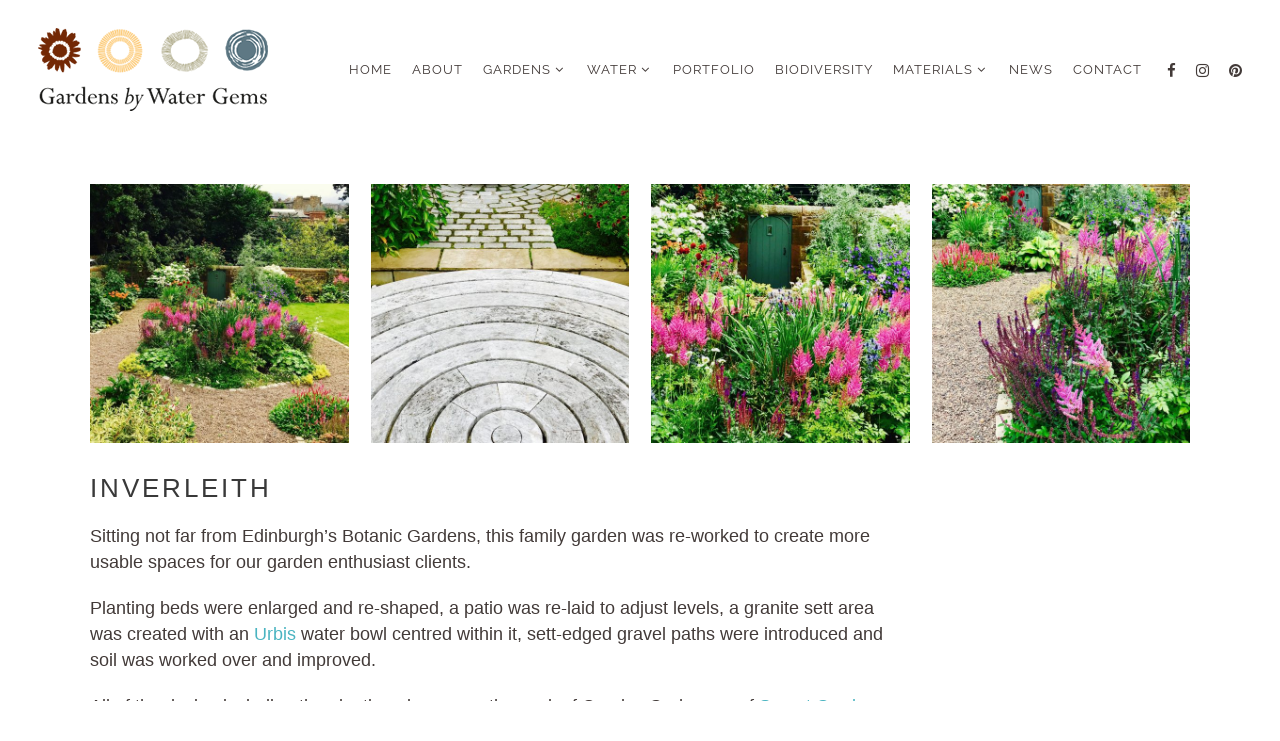

--- FILE ---
content_type: text/html; charset=utf-8
request_url: https://www.google.com/recaptcha/api2/anchor?ar=1&k=6Le3YvobAAAAAEoJatD21OwLeKyUp-wAIfHqO9mf&co=aHR0cHM6Ly93d3cud2F0ZXJnZW1zLmNvLnVrOjQ0Mw..&hl=en&v=N67nZn4AqZkNcbeMu4prBgzg&size=invisible&anchor-ms=20000&execute-ms=30000&cb=27shgkwdq6sw
body_size: 50003
content:
<!DOCTYPE HTML><html dir="ltr" lang="en"><head><meta http-equiv="Content-Type" content="text/html; charset=UTF-8">
<meta http-equiv="X-UA-Compatible" content="IE=edge">
<title>reCAPTCHA</title>
<style type="text/css">
/* cyrillic-ext */
@font-face {
  font-family: 'Roboto';
  font-style: normal;
  font-weight: 400;
  font-stretch: 100%;
  src: url(//fonts.gstatic.com/s/roboto/v48/KFO7CnqEu92Fr1ME7kSn66aGLdTylUAMa3GUBHMdazTgWw.woff2) format('woff2');
  unicode-range: U+0460-052F, U+1C80-1C8A, U+20B4, U+2DE0-2DFF, U+A640-A69F, U+FE2E-FE2F;
}
/* cyrillic */
@font-face {
  font-family: 'Roboto';
  font-style: normal;
  font-weight: 400;
  font-stretch: 100%;
  src: url(//fonts.gstatic.com/s/roboto/v48/KFO7CnqEu92Fr1ME7kSn66aGLdTylUAMa3iUBHMdazTgWw.woff2) format('woff2');
  unicode-range: U+0301, U+0400-045F, U+0490-0491, U+04B0-04B1, U+2116;
}
/* greek-ext */
@font-face {
  font-family: 'Roboto';
  font-style: normal;
  font-weight: 400;
  font-stretch: 100%;
  src: url(//fonts.gstatic.com/s/roboto/v48/KFO7CnqEu92Fr1ME7kSn66aGLdTylUAMa3CUBHMdazTgWw.woff2) format('woff2');
  unicode-range: U+1F00-1FFF;
}
/* greek */
@font-face {
  font-family: 'Roboto';
  font-style: normal;
  font-weight: 400;
  font-stretch: 100%;
  src: url(//fonts.gstatic.com/s/roboto/v48/KFO7CnqEu92Fr1ME7kSn66aGLdTylUAMa3-UBHMdazTgWw.woff2) format('woff2');
  unicode-range: U+0370-0377, U+037A-037F, U+0384-038A, U+038C, U+038E-03A1, U+03A3-03FF;
}
/* math */
@font-face {
  font-family: 'Roboto';
  font-style: normal;
  font-weight: 400;
  font-stretch: 100%;
  src: url(//fonts.gstatic.com/s/roboto/v48/KFO7CnqEu92Fr1ME7kSn66aGLdTylUAMawCUBHMdazTgWw.woff2) format('woff2');
  unicode-range: U+0302-0303, U+0305, U+0307-0308, U+0310, U+0312, U+0315, U+031A, U+0326-0327, U+032C, U+032F-0330, U+0332-0333, U+0338, U+033A, U+0346, U+034D, U+0391-03A1, U+03A3-03A9, U+03B1-03C9, U+03D1, U+03D5-03D6, U+03F0-03F1, U+03F4-03F5, U+2016-2017, U+2034-2038, U+203C, U+2040, U+2043, U+2047, U+2050, U+2057, U+205F, U+2070-2071, U+2074-208E, U+2090-209C, U+20D0-20DC, U+20E1, U+20E5-20EF, U+2100-2112, U+2114-2115, U+2117-2121, U+2123-214F, U+2190, U+2192, U+2194-21AE, U+21B0-21E5, U+21F1-21F2, U+21F4-2211, U+2213-2214, U+2216-22FF, U+2308-230B, U+2310, U+2319, U+231C-2321, U+2336-237A, U+237C, U+2395, U+239B-23B7, U+23D0, U+23DC-23E1, U+2474-2475, U+25AF, U+25B3, U+25B7, U+25BD, U+25C1, U+25CA, U+25CC, U+25FB, U+266D-266F, U+27C0-27FF, U+2900-2AFF, U+2B0E-2B11, U+2B30-2B4C, U+2BFE, U+3030, U+FF5B, U+FF5D, U+1D400-1D7FF, U+1EE00-1EEFF;
}
/* symbols */
@font-face {
  font-family: 'Roboto';
  font-style: normal;
  font-weight: 400;
  font-stretch: 100%;
  src: url(//fonts.gstatic.com/s/roboto/v48/KFO7CnqEu92Fr1ME7kSn66aGLdTylUAMaxKUBHMdazTgWw.woff2) format('woff2');
  unicode-range: U+0001-000C, U+000E-001F, U+007F-009F, U+20DD-20E0, U+20E2-20E4, U+2150-218F, U+2190, U+2192, U+2194-2199, U+21AF, U+21E6-21F0, U+21F3, U+2218-2219, U+2299, U+22C4-22C6, U+2300-243F, U+2440-244A, U+2460-24FF, U+25A0-27BF, U+2800-28FF, U+2921-2922, U+2981, U+29BF, U+29EB, U+2B00-2BFF, U+4DC0-4DFF, U+FFF9-FFFB, U+10140-1018E, U+10190-1019C, U+101A0, U+101D0-101FD, U+102E0-102FB, U+10E60-10E7E, U+1D2C0-1D2D3, U+1D2E0-1D37F, U+1F000-1F0FF, U+1F100-1F1AD, U+1F1E6-1F1FF, U+1F30D-1F30F, U+1F315, U+1F31C, U+1F31E, U+1F320-1F32C, U+1F336, U+1F378, U+1F37D, U+1F382, U+1F393-1F39F, U+1F3A7-1F3A8, U+1F3AC-1F3AF, U+1F3C2, U+1F3C4-1F3C6, U+1F3CA-1F3CE, U+1F3D4-1F3E0, U+1F3ED, U+1F3F1-1F3F3, U+1F3F5-1F3F7, U+1F408, U+1F415, U+1F41F, U+1F426, U+1F43F, U+1F441-1F442, U+1F444, U+1F446-1F449, U+1F44C-1F44E, U+1F453, U+1F46A, U+1F47D, U+1F4A3, U+1F4B0, U+1F4B3, U+1F4B9, U+1F4BB, U+1F4BF, U+1F4C8-1F4CB, U+1F4D6, U+1F4DA, U+1F4DF, U+1F4E3-1F4E6, U+1F4EA-1F4ED, U+1F4F7, U+1F4F9-1F4FB, U+1F4FD-1F4FE, U+1F503, U+1F507-1F50B, U+1F50D, U+1F512-1F513, U+1F53E-1F54A, U+1F54F-1F5FA, U+1F610, U+1F650-1F67F, U+1F687, U+1F68D, U+1F691, U+1F694, U+1F698, U+1F6AD, U+1F6B2, U+1F6B9-1F6BA, U+1F6BC, U+1F6C6-1F6CF, U+1F6D3-1F6D7, U+1F6E0-1F6EA, U+1F6F0-1F6F3, U+1F6F7-1F6FC, U+1F700-1F7FF, U+1F800-1F80B, U+1F810-1F847, U+1F850-1F859, U+1F860-1F887, U+1F890-1F8AD, U+1F8B0-1F8BB, U+1F8C0-1F8C1, U+1F900-1F90B, U+1F93B, U+1F946, U+1F984, U+1F996, U+1F9E9, U+1FA00-1FA6F, U+1FA70-1FA7C, U+1FA80-1FA89, U+1FA8F-1FAC6, U+1FACE-1FADC, U+1FADF-1FAE9, U+1FAF0-1FAF8, U+1FB00-1FBFF;
}
/* vietnamese */
@font-face {
  font-family: 'Roboto';
  font-style: normal;
  font-weight: 400;
  font-stretch: 100%;
  src: url(//fonts.gstatic.com/s/roboto/v48/KFO7CnqEu92Fr1ME7kSn66aGLdTylUAMa3OUBHMdazTgWw.woff2) format('woff2');
  unicode-range: U+0102-0103, U+0110-0111, U+0128-0129, U+0168-0169, U+01A0-01A1, U+01AF-01B0, U+0300-0301, U+0303-0304, U+0308-0309, U+0323, U+0329, U+1EA0-1EF9, U+20AB;
}
/* latin-ext */
@font-face {
  font-family: 'Roboto';
  font-style: normal;
  font-weight: 400;
  font-stretch: 100%;
  src: url(//fonts.gstatic.com/s/roboto/v48/KFO7CnqEu92Fr1ME7kSn66aGLdTylUAMa3KUBHMdazTgWw.woff2) format('woff2');
  unicode-range: U+0100-02BA, U+02BD-02C5, U+02C7-02CC, U+02CE-02D7, U+02DD-02FF, U+0304, U+0308, U+0329, U+1D00-1DBF, U+1E00-1E9F, U+1EF2-1EFF, U+2020, U+20A0-20AB, U+20AD-20C0, U+2113, U+2C60-2C7F, U+A720-A7FF;
}
/* latin */
@font-face {
  font-family: 'Roboto';
  font-style: normal;
  font-weight: 400;
  font-stretch: 100%;
  src: url(//fonts.gstatic.com/s/roboto/v48/KFO7CnqEu92Fr1ME7kSn66aGLdTylUAMa3yUBHMdazQ.woff2) format('woff2');
  unicode-range: U+0000-00FF, U+0131, U+0152-0153, U+02BB-02BC, U+02C6, U+02DA, U+02DC, U+0304, U+0308, U+0329, U+2000-206F, U+20AC, U+2122, U+2191, U+2193, U+2212, U+2215, U+FEFF, U+FFFD;
}
/* cyrillic-ext */
@font-face {
  font-family: 'Roboto';
  font-style: normal;
  font-weight: 500;
  font-stretch: 100%;
  src: url(//fonts.gstatic.com/s/roboto/v48/KFO7CnqEu92Fr1ME7kSn66aGLdTylUAMa3GUBHMdazTgWw.woff2) format('woff2');
  unicode-range: U+0460-052F, U+1C80-1C8A, U+20B4, U+2DE0-2DFF, U+A640-A69F, U+FE2E-FE2F;
}
/* cyrillic */
@font-face {
  font-family: 'Roboto';
  font-style: normal;
  font-weight: 500;
  font-stretch: 100%;
  src: url(//fonts.gstatic.com/s/roboto/v48/KFO7CnqEu92Fr1ME7kSn66aGLdTylUAMa3iUBHMdazTgWw.woff2) format('woff2');
  unicode-range: U+0301, U+0400-045F, U+0490-0491, U+04B0-04B1, U+2116;
}
/* greek-ext */
@font-face {
  font-family: 'Roboto';
  font-style: normal;
  font-weight: 500;
  font-stretch: 100%;
  src: url(//fonts.gstatic.com/s/roboto/v48/KFO7CnqEu92Fr1ME7kSn66aGLdTylUAMa3CUBHMdazTgWw.woff2) format('woff2');
  unicode-range: U+1F00-1FFF;
}
/* greek */
@font-face {
  font-family: 'Roboto';
  font-style: normal;
  font-weight: 500;
  font-stretch: 100%;
  src: url(//fonts.gstatic.com/s/roboto/v48/KFO7CnqEu92Fr1ME7kSn66aGLdTylUAMa3-UBHMdazTgWw.woff2) format('woff2');
  unicode-range: U+0370-0377, U+037A-037F, U+0384-038A, U+038C, U+038E-03A1, U+03A3-03FF;
}
/* math */
@font-face {
  font-family: 'Roboto';
  font-style: normal;
  font-weight: 500;
  font-stretch: 100%;
  src: url(//fonts.gstatic.com/s/roboto/v48/KFO7CnqEu92Fr1ME7kSn66aGLdTylUAMawCUBHMdazTgWw.woff2) format('woff2');
  unicode-range: U+0302-0303, U+0305, U+0307-0308, U+0310, U+0312, U+0315, U+031A, U+0326-0327, U+032C, U+032F-0330, U+0332-0333, U+0338, U+033A, U+0346, U+034D, U+0391-03A1, U+03A3-03A9, U+03B1-03C9, U+03D1, U+03D5-03D6, U+03F0-03F1, U+03F4-03F5, U+2016-2017, U+2034-2038, U+203C, U+2040, U+2043, U+2047, U+2050, U+2057, U+205F, U+2070-2071, U+2074-208E, U+2090-209C, U+20D0-20DC, U+20E1, U+20E5-20EF, U+2100-2112, U+2114-2115, U+2117-2121, U+2123-214F, U+2190, U+2192, U+2194-21AE, U+21B0-21E5, U+21F1-21F2, U+21F4-2211, U+2213-2214, U+2216-22FF, U+2308-230B, U+2310, U+2319, U+231C-2321, U+2336-237A, U+237C, U+2395, U+239B-23B7, U+23D0, U+23DC-23E1, U+2474-2475, U+25AF, U+25B3, U+25B7, U+25BD, U+25C1, U+25CA, U+25CC, U+25FB, U+266D-266F, U+27C0-27FF, U+2900-2AFF, U+2B0E-2B11, U+2B30-2B4C, U+2BFE, U+3030, U+FF5B, U+FF5D, U+1D400-1D7FF, U+1EE00-1EEFF;
}
/* symbols */
@font-face {
  font-family: 'Roboto';
  font-style: normal;
  font-weight: 500;
  font-stretch: 100%;
  src: url(//fonts.gstatic.com/s/roboto/v48/KFO7CnqEu92Fr1ME7kSn66aGLdTylUAMaxKUBHMdazTgWw.woff2) format('woff2');
  unicode-range: U+0001-000C, U+000E-001F, U+007F-009F, U+20DD-20E0, U+20E2-20E4, U+2150-218F, U+2190, U+2192, U+2194-2199, U+21AF, U+21E6-21F0, U+21F3, U+2218-2219, U+2299, U+22C4-22C6, U+2300-243F, U+2440-244A, U+2460-24FF, U+25A0-27BF, U+2800-28FF, U+2921-2922, U+2981, U+29BF, U+29EB, U+2B00-2BFF, U+4DC0-4DFF, U+FFF9-FFFB, U+10140-1018E, U+10190-1019C, U+101A0, U+101D0-101FD, U+102E0-102FB, U+10E60-10E7E, U+1D2C0-1D2D3, U+1D2E0-1D37F, U+1F000-1F0FF, U+1F100-1F1AD, U+1F1E6-1F1FF, U+1F30D-1F30F, U+1F315, U+1F31C, U+1F31E, U+1F320-1F32C, U+1F336, U+1F378, U+1F37D, U+1F382, U+1F393-1F39F, U+1F3A7-1F3A8, U+1F3AC-1F3AF, U+1F3C2, U+1F3C4-1F3C6, U+1F3CA-1F3CE, U+1F3D4-1F3E0, U+1F3ED, U+1F3F1-1F3F3, U+1F3F5-1F3F7, U+1F408, U+1F415, U+1F41F, U+1F426, U+1F43F, U+1F441-1F442, U+1F444, U+1F446-1F449, U+1F44C-1F44E, U+1F453, U+1F46A, U+1F47D, U+1F4A3, U+1F4B0, U+1F4B3, U+1F4B9, U+1F4BB, U+1F4BF, U+1F4C8-1F4CB, U+1F4D6, U+1F4DA, U+1F4DF, U+1F4E3-1F4E6, U+1F4EA-1F4ED, U+1F4F7, U+1F4F9-1F4FB, U+1F4FD-1F4FE, U+1F503, U+1F507-1F50B, U+1F50D, U+1F512-1F513, U+1F53E-1F54A, U+1F54F-1F5FA, U+1F610, U+1F650-1F67F, U+1F687, U+1F68D, U+1F691, U+1F694, U+1F698, U+1F6AD, U+1F6B2, U+1F6B9-1F6BA, U+1F6BC, U+1F6C6-1F6CF, U+1F6D3-1F6D7, U+1F6E0-1F6EA, U+1F6F0-1F6F3, U+1F6F7-1F6FC, U+1F700-1F7FF, U+1F800-1F80B, U+1F810-1F847, U+1F850-1F859, U+1F860-1F887, U+1F890-1F8AD, U+1F8B0-1F8BB, U+1F8C0-1F8C1, U+1F900-1F90B, U+1F93B, U+1F946, U+1F984, U+1F996, U+1F9E9, U+1FA00-1FA6F, U+1FA70-1FA7C, U+1FA80-1FA89, U+1FA8F-1FAC6, U+1FACE-1FADC, U+1FADF-1FAE9, U+1FAF0-1FAF8, U+1FB00-1FBFF;
}
/* vietnamese */
@font-face {
  font-family: 'Roboto';
  font-style: normal;
  font-weight: 500;
  font-stretch: 100%;
  src: url(//fonts.gstatic.com/s/roboto/v48/KFO7CnqEu92Fr1ME7kSn66aGLdTylUAMa3OUBHMdazTgWw.woff2) format('woff2');
  unicode-range: U+0102-0103, U+0110-0111, U+0128-0129, U+0168-0169, U+01A0-01A1, U+01AF-01B0, U+0300-0301, U+0303-0304, U+0308-0309, U+0323, U+0329, U+1EA0-1EF9, U+20AB;
}
/* latin-ext */
@font-face {
  font-family: 'Roboto';
  font-style: normal;
  font-weight: 500;
  font-stretch: 100%;
  src: url(//fonts.gstatic.com/s/roboto/v48/KFO7CnqEu92Fr1ME7kSn66aGLdTylUAMa3KUBHMdazTgWw.woff2) format('woff2');
  unicode-range: U+0100-02BA, U+02BD-02C5, U+02C7-02CC, U+02CE-02D7, U+02DD-02FF, U+0304, U+0308, U+0329, U+1D00-1DBF, U+1E00-1E9F, U+1EF2-1EFF, U+2020, U+20A0-20AB, U+20AD-20C0, U+2113, U+2C60-2C7F, U+A720-A7FF;
}
/* latin */
@font-face {
  font-family: 'Roboto';
  font-style: normal;
  font-weight: 500;
  font-stretch: 100%;
  src: url(//fonts.gstatic.com/s/roboto/v48/KFO7CnqEu92Fr1ME7kSn66aGLdTylUAMa3yUBHMdazQ.woff2) format('woff2');
  unicode-range: U+0000-00FF, U+0131, U+0152-0153, U+02BB-02BC, U+02C6, U+02DA, U+02DC, U+0304, U+0308, U+0329, U+2000-206F, U+20AC, U+2122, U+2191, U+2193, U+2212, U+2215, U+FEFF, U+FFFD;
}
/* cyrillic-ext */
@font-face {
  font-family: 'Roboto';
  font-style: normal;
  font-weight: 900;
  font-stretch: 100%;
  src: url(//fonts.gstatic.com/s/roboto/v48/KFO7CnqEu92Fr1ME7kSn66aGLdTylUAMa3GUBHMdazTgWw.woff2) format('woff2');
  unicode-range: U+0460-052F, U+1C80-1C8A, U+20B4, U+2DE0-2DFF, U+A640-A69F, U+FE2E-FE2F;
}
/* cyrillic */
@font-face {
  font-family: 'Roboto';
  font-style: normal;
  font-weight: 900;
  font-stretch: 100%;
  src: url(//fonts.gstatic.com/s/roboto/v48/KFO7CnqEu92Fr1ME7kSn66aGLdTylUAMa3iUBHMdazTgWw.woff2) format('woff2');
  unicode-range: U+0301, U+0400-045F, U+0490-0491, U+04B0-04B1, U+2116;
}
/* greek-ext */
@font-face {
  font-family: 'Roboto';
  font-style: normal;
  font-weight: 900;
  font-stretch: 100%;
  src: url(//fonts.gstatic.com/s/roboto/v48/KFO7CnqEu92Fr1ME7kSn66aGLdTylUAMa3CUBHMdazTgWw.woff2) format('woff2');
  unicode-range: U+1F00-1FFF;
}
/* greek */
@font-face {
  font-family: 'Roboto';
  font-style: normal;
  font-weight: 900;
  font-stretch: 100%;
  src: url(//fonts.gstatic.com/s/roboto/v48/KFO7CnqEu92Fr1ME7kSn66aGLdTylUAMa3-UBHMdazTgWw.woff2) format('woff2');
  unicode-range: U+0370-0377, U+037A-037F, U+0384-038A, U+038C, U+038E-03A1, U+03A3-03FF;
}
/* math */
@font-face {
  font-family: 'Roboto';
  font-style: normal;
  font-weight: 900;
  font-stretch: 100%;
  src: url(//fonts.gstatic.com/s/roboto/v48/KFO7CnqEu92Fr1ME7kSn66aGLdTylUAMawCUBHMdazTgWw.woff2) format('woff2');
  unicode-range: U+0302-0303, U+0305, U+0307-0308, U+0310, U+0312, U+0315, U+031A, U+0326-0327, U+032C, U+032F-0330, U+0332-0333, U+0338, U+033A, U+0346, U+034D, U+0391-03A1, U+03A3-03A9, U+03B1-03C9, U+03D1, U+03D5-03D6, U+03F0-03F1, U+03F4-03F5, U+2016-2017, U+2034-2038, U+203C, U+2040, U+2043, U+2047, U+2050, U+2057, U+205F, U+2070-2071, U+2074-208E, U+2090-209C, U+20D0-20DC, U+20E1, U+20E5-20EF, U+2100-2112, U+2114-2115, U+2117-2121, U+2123-214F, U+2190, U+2192, U+2194-21AE, U+21B0-21E5, U+21F1-21F2, U+21F4-2211, U+2213-2214, U+2216-22FF, U+2308-230B, U+2310, U+2319, U+231C-2321, U+2336-237A, U+237C, U+2395, U+239B-23B7, U+23D0, U+23DC-23E1, U+2474-2475, U+25AF, U+25B3, U+25B7, U+25BD, U+25C1, U+25CA, U+25CC, U+25FB, U+266D-266F, U+27C0-27FF, U+2900-2AFF, U+2B0E-2B11, U+2B30-2B4C, U+2BFE, U+3030, U+FF5B, U+FF5D, U+1D400-1D7FF, U+1EE00-1EEFF;
}
/* symbols */
@font-face {
  font-family: 'Roboto';
  font-style: normal;
  font-weight: 900;
  font-stretch: 100%;
  src: url(//fonts.gstatic.com/s/roboto/v48/KFO7CnqEu92Fr1ME7kSn66aGLdTylUAMaxKUBHMdazTgWw.woff2) format('woff2');
  unicode-range: U+0001-000C, U+000E-001F, U+007F-009F, U+20DD-20E0, U+20E2-20E4, U+2150-218F, U+2190, U+2192, U+2194-2199, U+21AF, U+21E6-21F0, U+21F3, U+2218-2219, U+2299, U+22C4-22C6, U+2300-243F, U+2440-244A, U+2460-24FF, U+25A0-27BF, U+2800-28FF, U+2921-2922, U+2981, U+29BF, U+29EB, U+2B00-2BFF, U+4DC0-4DFF, U+FFF9-FFFB, U+10140-1018E, U+10190-1019C, U+101A0, U+101D0-101FD, U+102E0-102FB, U+10E60-10E7E, U+1D2C0-1D2D3, U+1D2E0-1D37F, U+1F000-1F0FF, U+1F100-1F1AD, U+1F1E6-1F1FF, U+1F30D-1F30F, U+1F315, U+1F31C, U+1F31E, U+1F320-1F32C, U+1F336, U+1F378, U+1F37D, U+1F382, U+1F393-1F39F, U+1F3A7-1F3A8, U+1F3AC-1F3AF, U+1F3C2, U+1F3C4-1F3C6, U+1F3CA-1F3CE, U+1F3D4-1F3E0, U+1F3ED, U+1F3F1-1F3F3, U+1F3F5-1F3F7, U+1F408, U+1F415, U+1F41F, U+1F426, U+1F43F, U+1F441-1F442, U+1F444, U+1F446-1F449, U+1F44C-1F44E, U+1F453, U+1F46A, U+1F47D, U+1F4A3, U+1F4B0, U+1F4B3, U+1F4B9, U+1F4BB, U+1F4BF, U+1F4C8-1F4CB, U+1F4D6, U+1F4DA, U+1F4DF, U+1F4E3-1F4E6, U+1F4EA-1F4ED, U+1F4F7, U+1F4F9-1F4FB, U+1F4FD-1F4FE, U+1F503, U+1F507-1F50B, U+1F50D, U+1F512-1F513, U+1F53E-1F54A, U+1F54F-1F5FA, U+1F610, U+1F650-1F67F, U+1F687, U+1F68D, U+1F691, U+1F694, U+1F698, U+1F6AD, U+1F6B2, U+1F6B9-1F6BA, U+1F6BC, U+1F6C6-1F6CF, U+1F6D3-1F6D7, U+1F6E0-1F6EA, U+1F6F0-1F6F3, U+1F6F7-1F6FC, U+1F700-1F7FF, U+1F800-1F80B, U+1F810-1F847, U+1F850-1F859, U+1F860-1F887, U+1F890-1F8AD, U+1F8B0-1F8BB, U+1F8C0-1F8C1, U+1F900-1F90B, U+1F93B, U+1F946, U+1F984, U+1F996, U+1F9E9, U+1FA00-1FA6F, U+1FA70-1FA7C, U+1FA80-1FA89, U+1FA8F-1FAC6, U+1FACE-1FADC, U+1FADF-1FAE9, U+1FAF0-1FAF8, U+1FB00-1FBFF;
}
/* vietnamese */
@font-face {
  font-family: 'Roboto';
  font-style: normal;
  font-weight: 900;
  font-stretch: 100%;
  src: url(//fonts.gstatic.com/s/roboto/v48/KFO7CnqEu92Fr1ME7kSn66aGLdTylUAMa3OUBHMdazTgWw.woff2) format('woff2');
  unicode-range: U+0102-0103, U+0110-0111, U+0128-0129, U+0168-0169, U+01A0-01A1, U+01AF-01B0, U+0300-0301, U+0303-0304, U+0308-0309, U+0323, U+0329, U+1EA0-1EF9, U+20AB;
}
/* latin-ext */
@font-face {
  font-family: 'Roboto';
  font-style: normal;
  font-weight: 900;
  font-stretch: 100%;
  src: url(//fonts.gstatic.com/s/roboto/v48/KFO7CnqEu92Fr1ME7kSn66aGLdTylUAMa3KUBHMdazTgWw.woff2) format('woff2');
  unicode-range: U+0100-02BA, U+02BD-02C5, U+02C7-02CC, U+02CE-02D7, U+02DD-02FF, U+0304, U+0308, U+0329, U+1D00-1DBF, U+1E00-1E9F, U+1EF2-1EFF, U+2020, U+20A0-20AB, U+20AD-20C0, U+2113, U+2C60-2C7F, U+A720-A7FF;
}
/* latin */
@font-face {
  font-family: 'Roboto';
  font-style: normal;
  font-weight: 900;
  font-stretch: 100%;
  src: url(//fonts.gstatic.com/s/roboto/v48/KFO7CnqEu92Fr1ME7kSn66aGLdTylUAMa3yUBHMdazQ.woff2) format('woff2');
  unicode-range: U+0000-00FF, U+0131, U+0152-0153, U+02BB-02BC, U+02C6, U+02DA, U+02DC, U+0304, U+0308, U+0329, U+2000-206F, U+20AC, U+2122, U+2191, U+2193, U+2212, U+2215, U+FEFF, U+FFFD;
}

</style>
<link rel="stylesheet" type="text/css" href="https://www.gstatic.com/recaptcha/releases/N67nZn4AqZkNcbeMu4prBgzg/styles__ltr.css">
<script nonce="-CQl3Qrlmlw1ihbh8zTaWw" type="text/javascript">window['__recaptcha_api'] = 'https://www.google.com/recaptcha/api2/';</script>
<script type="text/javascript" src="https://www.gstatic.com/recaptcha/releases/N67nZn4AqZkNcbeMu4prBgzg/recaptcha__en.js" nonce="-CQl3Qrlmlw1ihbh8zTaWw">
      
    </script></head>
<body><div id="rc-anchor-alert" class="rc-anchor-alert"></div>
<input type="hidden" id="recaptcha-token" value="[base64]">
<script type="text/javascript" nonce="-CQl3Qrlmlw1ihbh8zTaWw">
      recaptcha.anchor.Main.init("[\x22ainput\x22,[\x22bgdata\x22,\x22\x22,\[base64]/[base64]/[base64]/[base64]/[base64]/[base64]/YihPLDAsW0wsMzZdKTooTy5YLnB1c2goTy5aLnNsaWNlKCkpLE8uWls3Nl09dm9pZCAwLFUoNzYsTyxxKSl9LGM9ZnVuY3Rpb24oTyxxKXtxLlk9KChxLlk/[base64]/[base64]/Wi52KCk6Wi5OLHItWi5OKSxJPj4xNCk+MCxaKS5oJiYoWi5oXj0oWi5sKzE+PjIpKihJPDwyKSksWikubCsxPj4yIT0wfHxaLnUseCl8fHUpWi5pPTAsWi5OPXI7aWYoIXUpcmV0dXJuIGZhbHNlO2lmKFouRz5aLkgmJihaLkg9Wi5HKSxyLVouRjxaLkctKE8/MjU1OnE/NToyKSlyZXR1cm4gZmFsc2U7cmV0dXJuIShaLlU9KCgoTz1sKHE/[base64]/[base64]/[base64]/[base64]/[base64]\\u003d\x22,\[base64]\\u003d\\u003d\x22,\x22SMK2w5TDs1tIw6J1KcO5w4EMWsKwNiB4w7QGasO8OggJw5k9w7hjwpZfczJUKAbDqcOvXBzChRksw7nDhcK1w6/Dq07DlWfCmcK3w70ew53DjFtQHMOvw4saw4bCmyrDkATDhsOMw7rCmRvCqsO3woPDrVDDicO5wr/CssKKwqPDu1c8QMOaw7c+w6XCtMO4SnXCosOBbGDDviPDpwAiwovDrADDvFPDscKOHnDCiMKHw5FZUsKMGQYbIQTDjEEowqxnCgfDjWDDpsO2w60RwrZew7FXJMODwrpYGMK5wr4fdCYXw7fDusO5KsO1eyc3wodGWcKbwrhoIRhEw7PDmMOyw5MxUWnCoMOhB8ORwr/[base64]/wojDk2crM0LDhF7DiMKXw5XDpjwqw4HChsOUNsOeMEsBw5DCkG0lwopyQMOlwpTCsH3CgMK6woNPPcO2w5HCljvDlzLDiMKvEzRpwr4DK2d/VsKAwr0QJz7CkMO2wq4mw4DDvMKsKh8Iwpx/wovDn8K4bgJWXMKXMHBOwrgfwpLDiU0rL8Kww74YHkVBCEx4Iksjw6shbcOuG8OqTSPCmMOIeHrDhULCrcK2T8OOJ10xeMOsw5dGfsOFfBPDncOVB8K9w4Newp0ZGnfDlsO2UsKyfE7Cp8Kvw7MSw5MEw7fCmMO/[base64]/[base64]/b8O/w7jCt8OPw4d2w79Fw7PDmMOMwohzwrguwrvCssOqI8OOX8KBdEgddMOvw7TCjMOQCcKuw4zClnLDg8KvYDjDhcOCCzdWwqp+YcOEfMO9CMO4G8KtwoPDmS5zwps/wrgxwppgw5vCqcKnwr3DqW7DiFDDkWB/[base64]/[base64]/DtcKlw58Rw7wLwq/CtBHCucKhw4xkw4tmw59bwpZoNsOvOETDnsOewqjDvcOKGMKMw7zDvU0TcMKiXXbDp1lMV8KeKMOLw5N2eFp/wqc5wqDCkcOMfVPDmcK0DcOWA8Ouw4vChQFRV8KZwqVEKF/Ckj/CmgjDu8KzwpV0L0TCgMKMwpnDnD5jXsOyw7nDtMKbblDDp8OkwpgAN0NRw44Qw4LDp8OeH8OZw7rCp8KFw6UBw4p9wrMmw5rDp8KCb8OcQHHCucKKdGYNPVTCvg5UQQzCgsK3YMOuwowDw7V1w7pOw6HCgMK7wptJw5PCi8K1w5RLw4/DvsOywpQLAsOjE8OjZ8O5HFBmKzHCrMOVAcKRw6XDisKrw6PChnEUwqbCkV49HXPCjlvDo37CtMO9WjjCtcK5PCckw5PCrcKHwqJpf8Kqw7ICw5UqwpsaL35yUcKkwp5HwqLCr3nDncK4KCLCnSnDssKzwpBvY2BXHS/[base64]/DnyzCtMKNw7kew59Fw790UFQlPMKVICvCqMKGdcOdeEdPZRrDnj96wq3DjEFzIMKIw5JLw7pDw48Qwo9fdWRSG8OdbMOgw4Mvw7tNw6rCtMKAL8KKwpdsATolbMKJwoJtKAFlbBZ9w4/DjMO1KcOvZ8OPPG/[base64]/w5Bvw4paw5wBZcKbTsOBwr/Cv05rfcKWw7zDlcOkIUBWw5nCiU7DkBbCrj3CuMOMSwx+GsOeZsOGw6pqw4zCj1fCisOGw77Dj8OIwpcdIEhIb8KUU3zCuMK4NAQLw6oQwqDDq8OAw7fDp8OYwpjDpCxEw7DDuMKXwpxBwpnDrB9swqPDisKAw6J5wosYIsKtPcOtwrLDuERiUg5EwqnDgcKxwr/Do0PDoQ7DkgLCjVHCiD3DqlFcwpgOaT/CrcObw4XCi8Khwrl9Ii/[base64]/[base64]/w6DCoz/[base64]/CklXDr2rCvcOGAxjDuisELjrCnR43w6XDgsOFU0rDpRZiw7PDlsKGw7HCp8KkZmFWc1QPF8KvwpVFFcOMO3V5w74Fw4TCrjLDmMKIw4YKWj56woB/[base64]/[base64]/[base64]/BhZvJETChsKyd8OKwps7acKvwp/CvDnCp8O3D8OcBTjDjxAkwpbCuiPCijMmdMOAwr/CrnTCi8OcFsKUKG0YWcOzw5cnAjfDnSTCs1ZeOsOHFcOrwpfDoADDmsOBQWLDtCnCnhxmesKHwrfCuwXChhDCq1XDl2rDo2DCshxaJSTCp8KBB8O1wqXCtsOcVCwzwpTDmsOJwogsTxo9NMKKwpFKNMOlwrFKw7/[base64]/[base64]/Ch1fDm8Kdw6DCoMOFwrcFSsOSYcOyb8O1csO1wrQLQsO5WSJUw7rDqhY5w4drw7HDvx7DlcOte8OsAjXDgMKPw4HDhytgwrAlEjInw6o2Z8KhGsOiw6RpLyxVwq9pPwjDslNOb8KIeTE+bcKnw7HClQpHTMKvWsKbasOPLh/[base64]/bzbChMKPPXxVwrXCrsKYDSdNNl/[base64]/Cm8O2w5zDpjU+c27CvMKjwozDn3EHwq/[base64]/DhsO8wrvCkibCtyjDvF94w6bCqAnCpMKvwqHCgynCqMOnwqNTwqR5w6MbwrcHFRjDrxLCoEJkw7/CoC5FA8O7wpQjw5RNV8Kdw77CtMOHOcKLwprDkz/CsgLCuAbDmcOkKxVkwoVcXWAqw6LDu2g9FR3CgcKrGsKLHW3DhcOUb8OZAsKka3XDuSfCrsOXN0lsTsO/dMK3wpvDmk3Dm1cxwprDi8O1fcOSwpfCr0HDkcKJw4fDi8KbLMOaw7DDpV5tw49sMcKLw7LDg1FASF/[base64]/DnsK3wpNYcnBEV1o+wr3CvmXDhUTDghDCiC/[base64]/woZobMKswpU/ZEBuwrJbw58oZcK8ZTDDqGAyb8ORGRAOYcKjwrgyw5XDnsKBCWrDgV/DhB7DoMOPBSnCvMO8w6TDuHLCoMOswoHDsBNlw7TChcO4JDhiwqACw7YABDPCplJON8OUwrZ7w43DuhR2woZAd8OQa8KwwrnCiMKZwp7Ckl0ZwoFnwo7CpcOtwpfDk2XDmsOmCsKIwrHCoC9KLkw7MlPCisKlwoxgw6VZw6sRPMKABMKGwozDuU/CswsWw657RH7Dq8Kow7tbUG5tOsKXwrcQecO/aEl8w7I+woF4CQHCvMOQwpDClcOAagoFwqTCksKGwrTCpVfCjk/[base64]/[base64]/ChE40QQHDkcOww6d5woxXwrREw7NRUBXDl2HDjMOTBMOYL8KVQwYLwqHCpU8lw4vCpV7Cg8KcEsK7QRfDk8KAwpLCi8ORw58tw7PDkcOUwoXCiC8+wphTanLDjcKfwpfCk8KeX1RZNSNBw6p8O8OQwotoH8KOwqzDhcKhwq/Cm8KMw5pIw6jDlcO/w7lfwpReworCizMMSMKqWkxxwobDjcOLwrNpwppVw6XCvmQ9W8K/[base64]/K8OvWnLDg8KKAHJ3MlEcAsO6Y2RUw7d6GcKLwqHCiVM/[base64]/Cp1DCpsO1FUtISMOQNcK/YVJQU1XCg8OZWsKHw6UvZ8KzwqR4wp1dwqJ0VsKAwqfCosOSw7IOPsK6M8OZRy/DqcKlwqDDp8KBwoDCinJmPMKVwqDCmHQ3w6rDh8O1CsO8w4TCh8OKVFJrw4/Dix8vwqfCqMKSS21Se8KlTzLDn8OtwpbDtC9qK8KYIUjDuMOsTV17c8O4PDRFw5bCoD0tw7ljNS/DqMK1wrTDtcOQw6XDucO7S8OWw43CsMKvTcOSw5rDrsKAwqPDnwI7IsOawqzDtMOUw5sATDghTMOCw5zDiDB3w7E7w5zDuUtfwonDgmbCvsKLw7HDl8OdwrrCr8KYYcOvKMKuUsOkw7VIwptMw4xywrfCscOuw5E0f8KIHmLCkw7Djx3DisKYw4TClH/Cs8OyUHFbJxfCuSnCkcO6XsOlHHvCmcKkWC4FYsKNV0DDtcOqbcO5w6gceTkmwqbDisKzwrbCoVkawq7DuMKOb8K8IMOiYzjDu3Q3XSPDhjXCrwvChTYXwrVgBsODw4d6CMONb8KGOcOwwqNoGw/DoMKGw6BPOMODwqBAwojCsDRbw4XDrxVoZmF/Lx7Cg8Kbw4V+woHDgsOVw71Zw6HDt1EKw6MwEcK4ccKqNsKgw4/[base64]/wpnDsHI5w5LChMOxC8OaUxMRw5nDksKLHBTDqcK4IjjDvQ/Dq2/Do3gMBMOzEMKeQsOrwpduw7cNwp7Dr8KQwrPCmTLCkMOjwp49w5HDjE/Dig8TDwUKIhbCp8KYwow+D8Ocwqx3wq5UwoQBd8Okw6nCkMK2M219JcKTw4lhw5nDlQZ0PsOwXzvCk8OjEMKCccOCw7Jpw4hJUMO5DsKjNcOtw73DksKzw6fCuMOwKRvCp8OCwr4Mw6/DoVZtwrtdwpPDjREEwpnDvGEkworCqMKWajoCAMOywrVEJg7CsnnDucOawqQtwr/[base64]/ZjrCuzvDjcK3V3zClClJJ8OVwoNGw7LCpcKWNgPCgDoDGMK0KsO+J1skwroLJsOQEcOmYsO7woR9wolfRsOzw4onKCYvwodpbMO6wpxuw4Jgw6TDr2BkHMOswq08w4gdw4/CkcO3w53CpsOQMMKpBx8swrFoTMOlw6bCjxPCj8OrwrjCmMKmJi3DrTLCgcKqa8OrJHUZBWQxw7vDhsObw5cawpdpw5Rww4MzfF5bHFQBwrfCozZpDsOQworDtsKVQCPDpsKMVhIqwrtPcsOUwofCkMODw6FZX1IowpN/VcKUCSnDoMKXwpYNw77DpMOpQcKcK8OvZcO0KMKswrjDk8K/[base64]/[base64]/w7zDjsKtLH/CmV7Dq8KjwrvCtcKrVghlPMONBcOHwqApw5cmVHJnVyh5w6/CuRHCvsO6Z1TDmQjCnHcwFyfDnCZGIMKYRcOzJk/Cjw7DsMKKwq1WwpctJkfDpMOsw7ZAMlzCmynDqlpJOcO/w7fDsDhmwqDCqMOgOlw3w6bDtsOZZVHCrkInw5kaV8OXcMKRw6LDvF/CtcKOwqTCocKzwpJ8d8OUwq7Cj0o9w5/DjMKEeinCnjcpPHPCnBrDmcODw7QuCRXDiEjDkMOBwp8zwqzDuVDDqn8owrvCpHHCm8OpE34iFnfCvxPDmcO0wp/CkcKoYVzDs3XDiMOIVMOgwoPCvk9Rwp4bH8OVMk1ZLMO4w6wtw7LDh3l/NcKTHDoLw43DvMO8w5jDl8OuwrbDvsKew4kMSMKnwrtPwqXCpsKlM20owo/Dr8KzwqTCjcK8aMKVw4kvMhRAw6QVwqh2E3Fjw5wYXMKFw7pWIiXDiTkhRUTCicKow4jDoMOQwp9yNRjDoRDCsjDCh8OWM3fDgwvDvcKHwo8Ywp/DksKMeMK8wqoiPSBRwqHDqsKqeDBcJ8KHX8OwLk/CkMKHw4FqCsOcHzAKw63Cp8O8VcKCw5vCmV7CuhspWHAUfVLDpMKawojCsxwNY8O8F8OXw6DDtsOIJsO3w6kADcOOwq8jwrpLwqrCu8KGCsKkwozDt8KyHsOlwo/DicOpwofDr07Dsgp/w7JXI8KDwrDCtsK0T8Khw6/DnsO6HjwwwrvDvMOPOsKUf8KXwpEsSMOiAsKxw6lDbsKiahhnwrTCssKUIh16I8KtwqrDiksMcR7DmcO3FcO/H2guRjXDlsKPImBiYFtsOsKXXQDDisOqY8OCAsONwrHCrsO4WQTDvEBAw7nDrcO9wpbCj8KHXAPDtwPDmcOYwqxCXSvDm8Ktw4TCucKCX8Kuw717SXbCg3sSP07Do8KfGgDDlgHCjj1/wqRpWiLDq2QVwovCqQ80wq3CtsODw7bCskTDgMKjw4FrwprDtMOHwpEfw4Ruw43DqlLCnMKaDEs0CcKvDhZGKsOUwqPCjMOCwonCh8KYw4vCrMKKeVvDlMKbwqTDgMO2BG0jw652LAN8OMODbsObRsK2woNnw7t8KxsOw4/Dnld8wqQWw4bDoT0gwpPCusOLwqnCtSFBQxR/fCjCuMOPAllHwoV5W8Opw61vbcOkf8K3w5XDowDDmcONw5TCqx5/w57DpgTCoMKoZcKuw4PCiRRiw6VCEsOcwpdvAFPCghFJcsORwp7Dm8OOw47CjiZ6wqoTGi3DgDHCgjfDqMKXZFg7w6LDqcKnw7nDvsOCw4jCqsKwXE/CqsKvwoXCqXBPwpXDlmbDmcOJJsKBwpLCt8O3YiHCqx7DuMKwMsKowrrCrWphw6fCssO4w7lQOcKiN3rCmcO+RGZzw4vCtBlBRMOLwqxbY8K2w7BdwpYLw6oTwrE6csO/w6bChsKhwonDvcK/ImXDi3rDngvCkUh/wrLDpgEcS8Kyw61qOsKsMTEHOWNUTsOBw5XDgsKaw5nDqMKmXMOqT0YgMMKFVmYdwonDosOiw6jCuMOCw58xw5h6LsOSwp3DkRjDhH0qw6drwppXwrnCkhhcMW82wohHw4bDtsOGd2McesOaw4glAFB9w7JawoQeUXI6wq/CjGrDhH47csKRRzfCtsOeN1RkEUbDtsKLwr7Ckw4BfcOqw6PDtGVQDkzDlAnDlGkiwpBqNMKiw5TChsOKOiEQwpLCtifCjz5lwpE4w77DrmYPZkcSwrrCrcKTKsKEPzLCjlHDmMKDwp3Dq0JGSMK/Y0/Djx3CksOewqd7GAfCsMKdTUAFGS/Cg8ODwptMw6TDo8OLw5HCmcOdwonCpSvCvGc9HndUw5XCk8O/EzvDsMOEwohvwrvDisOawrbCoMOHw5rCncOZwoXCi8KOJsOSQsKTwrDChXg+w5LDhjB0WsOrDh48FsKnw6RKwr4Xw4/Cp8O4blxowpsEUMO7wopdw7TCqWHCo1bCi3VjwqLCjg4qw4EPFBTCu3nCpMKgOcOnW200U8KVOMOCI33CtQrChcKvJR/Dt8OKw7vCkCMWA8OoScOrw4YVVcOsw7HCgjM5w67CmMOgDmDDqCzCtsOQwpfDqgvDm0MTVsKVPgXDjnjCrcOPw5sFP8KjTwIyYcO0wrDCvDDDssK0PsO2w5HDs8K5wqUvcjHCjnLCoisHw5sGw6/DjsKYwr7CnsKew57Cuw10esOpJE5yMxnDmUp7woLDhRHDsxDDmsOCwoJUw6s+MsKgSsOMYcKYw5dkHzLDiMO1wpYIVsO+BAXCnsKtw7nCo8KsfE3CiyoNM8O4w7/[base64]/CgCMeCMOdOMKfdCkEfFTCq1cAw6/Dg8OhwpvCmcK0wojDtcKKwr4pwrbDhBQKwo0UDhRveMK+w63DtAbChELCiRJ8w7LCrsOBDFrCgjdmMXXDrU/CpWwzwoViw67DjsKKw5/[base64]/Ct05Mw6TDusKgCCbDrUzCqcK4CjXDiG3ClcOXNsKVa8KUw4/DgMKwwo0rwrPCg8OPc2DCnTrCh0HCvWFjwp/DuBMNaFQMHMOpScKRw4LCuMKqEsOBwo06BsOvwqPDsMOQw4/DgMKQworCsnvCoC/Ct29HAUjCmxPCnRHChMOZa8KsW2YwJW3CuMKLMTfDisOiw7jDnsOZCSMTwp/DhxbDocKEw7Blwp4eU8KTJsKUYMKsMwfDsFvDuMOePUAlw49Gwr9owrXDolQ1Tg0/EcOTw4dcQgHCoMKBVsKWKcKSw4xnw4vDqgvCpkHCkD/DgsObfsKdJVI4KAxGJsKZGsOEQsOOKVNHw6zCo3LDosO0V8KFwo3Cs8O+wrVhQcKfwoLCpz/Cl8KOwrzCugx1wpRWw63CrsKiw5LCrWDDjEAbwrXCosOew60MwoHDggoowqPCiVxcIMOJGMO4w41zwrNmwo3DrcOqBFpaw5gNwq7Ck3DDowjDrUvDrT8lw6lYMcKsBEXDkTkTeHtVdsKLwp/CqANow4HDhcOqw5LDl1NvO0M/[base64]/DoMOTf0AYwqjDoTjDsiPCtcOzcxkfQ8Kfw79/LAzDt8KOw5TCgsKXf8Otwo03ZCAbTCzCrSHCosO/N8K/cX/ClE5McsODwrg0w7BbwobCtsOowrHCosK2BsOWSkzDo8KAwr3CvEB7wpMqTMK1w55JWMOnF2/[base64]/DuMKVw7rDhsK1QMKswqBhKwxwwrXDj8ODw5ErwozCvcKQAiLDhTfDsETCpMOHa8KHw6J3w7dEwpJYw68nw7k/w5bDucKqc8OYwrXDrMK0TcK4Y8O6P8KYBMO5w47Cqks5w78WwrMQwoDCiFjDi0PClyzDrnDCnCLCmDFCX0YOw57CjTfDn8KxJSESMiHDlMKhZQnDsWPDuCDCkMK9w7HDnsKXBmTDjB4Ewqxmw7lXwo5/[base64]/CuS0Uw4zCg1rDsEDDpz5xQ8Okwr97w4QTL8OKwqPDuMK7bW7CugcPLDLDrcKDbcKgwrrDig3CkmwUecKSw4Rjw6tnPSs4w7DDtsK7ScOleMOowqh2wrHCuUHDj8KnJy/[base64]/[base64]/[base64]/DomEOP8K5wqTDlcKlMk8+wpPCt8OYE8OKwp3DnD/[base64]/CuMKELx4Dw7bClAPCmMKIYMKZw54EwpMlw7o7QcOhPcKqw7vDosKyKzApw4XDgsKJw5oBTMO5w6nCsyTCnMKcw44Kw5DDusK2wqnCv8KFwpbDp8OowpUIw67DmcOZQl4vZ8KYwrHCkMOEw7sLYwMSwqV6cXLCsTbDhsO7w7PCrsOpf8O4VwDDnnBwwowLw4IDwpzClT/CtcOPS2vCulnDjsK8w6zDvBjCkxjDtcOywpsdMBHCt2NswptFw7clwoVDKsO2Ig1Lw6fDmMKOw6bCkBTCjwLCnWDCimPCmCN/WcODJldUL8KJwqHDiisWw6zCpSrDtMKJLcKiIFvDjcKGw4PChybDlToww4jCmS0xTg1jwrxXNMOdC8K4w47CslHCnmDCk8KPRsKkJARTSEIGw73CvsKIw6LCu3NbSxbCiyUmEMOlWR53TB7DikTDuSsNwqwbwoEQecOjwqg1wpYxwrdQK8OccWxuPQPCoA/Cnw8ABBAHDEHDlcKew49ow77CksKXwohSw7bCmMONFx57wqzDpwnCqnRbXMOXeMOWw4DCvMKUwqDClsO5Ul7DqMOdeDPDiCdHIUpBwrB5wqgqw6rCn8KCwpjDp8KEwr0PXG/DikcVw43CnsKCaGkzw5wGwqJRw4TDicKOw5DDv8KtUCRUw685wo9xOjzCncK6wrUJwox2w6xob0LCs8K/IiJ7OD3CpsOEGcK9worDpsOjXMKAwpUpGMKowo8Swp3Ci8OrZWNgw74mw6V+w6Ikw6HDoMODV8KwwopUQyLCgjQbw4gdUzckwr93w6PDpcOkwrvDr8K/w6wUwq18El3DlcKfwonDtkDCgcOCc8Ocw4vCucO0Z8OIS8K3YjLDr8OsU2jDssOyGsOHWE3CkcOWUcKaw74IV8Kvw5PCiVUowq9lfGgswqTDinDCjMO6wrLDg8ORIAJzw6PDrsOuwr/CmVbChAdbwrNxa8OhScOTwozDjMKHwpjCl1fCmMOMaMKYAcKSwr3DuE9KcgJTcMKOVsKoU8K3w6PCpMOtw5ccw443w6nCsSM3wonCkmfDtGTCgx/CmEwdw5HDuMOUIcKqwo9OQzktw4bCk8O+FA7ChSpUw5AHw7lSb8K9UHdzVMKeAjzDkwohw60vwonDicKqL8OAM8Kjw7hXw57ChsKATMKbesKvS8K/[base64]/DuxTCrMKZwqYFwojDvS/DuzpHw7ZsTsKhw57CoFTDtMKKwpLDsMOFw5sSCcOmwq8UE8KdcsKDSsKswoHDpS94w41GY00NKWQ1YQvDh8KjAQXDs8OQYMK4wqHCiTbCi8KkeywKH8OqbzsKCcOoFDbDmV4xG8KDw7/CjcOvGlDDokjDlMO5wqLDnsKLe8KOwpHDuV/CjcKgw79EwqwvDSLDqx08w6BRwrtBGEBcwqbCt8KPGcOIdnXDmFMHwoPDo8ObwpjCuh5ew6HDksK8UMK6bBF1RjLDjV5dTcKAwqLDuU4cHBh/[base64]/DqB3Ck2rDskTDq0bCujjCs8KqB8K1O8KULcKtVELCsE5HwqzDg1wrI2FFLhnDvmjCqQXCj8OMYWhXwpd1wp9cw5/Dk8O7e3AWw7LCh8KBwr3DicKTw6nDk8OgIVHCkyU1OcKWwpvCs1wFwqt9aGrCsQVDw5PCucKzSBHCjsKiYcOvw7rDtiYWNMONw6XCpzpnDsOVw4oMw7xAw7fDrTvDqTMvFMOcw6AQw7E7w600QMOGew3DtcKsw7EQWcO6RMKLMkvDs8KBJB8/w5M0w5bCusKJBizCncOSYsOqYsK/RsO2VcKfD8OCworDiRh0wolgX8OPOMKzw4tbw5NOXsOGQsOkVcOqIMKmw4cEPmbCkH3CrMK/wo3DgMK2UMKZw5rCtsKLw75EdMKIIMOBwrAmwphSwpF9woJVw5DDt8Orw5HCjnUjYMOsB8Khw6kUwq7CrcK9w4k5RSNGw7vDn0V1Gj3CgnwPJsKFw6RgwqfChxpFwqLDoy/Dn8KIwpTDp8O5w6LCvcK2wqhvTsKlBwPDtsOOX8KZQ8KYwqApw6PDhmwOwqXDj1New7vDi1VefwrCkmPDssKBwr7DhcO5w5VOPgR8w4nCpMKXSsKUw7REwpTDtMODw6PDtsKLGMOUw6PCsmEnw5RCdBc/w7gOUMOTZxR4w5ETwqXCnks/w57Ch8KqFAECBDXDrDDDisOxwpPCr8K9w6RqA1Fuw5TDvT7CocKxV39MwoTCmsK1w58yMF1KwrjDhkfChcKTwrYqXMKbbcKZwpbDg1/DnsOnwp1wwrk8D8Oww6EOZ8OGw57Cl8KZw5bCtFjDtcONwoZswoNlwp4rWMOzw4powpXCjx5eLB7Do8OSw7YtZDcxw6PDpFbCtMKGw5oMw5jDqDvCniNpTlfDu0jDvEQLPUfDjgLCrsKcw4LCpMK4w74WZMOsWMOHw6rDlyLCuXnCrz/DpgfDjlfCu8Kuw71OwqpPw4ttbAnCscOBwrvDnsKhw6PCmFrDqMKfw5FhEAQSwoYJw6sddQPCrMKcw5kNw7NkED3DrcK5Q8KGbxgJwqBKEW/CocKCwo/CpMOkGSrCjwHDu8OqcsKhfMKKwpfCg8OOGnx1w6LCrcKrEsOABxfDq1LCh8O9w5peKzDDiCLCvMOSw5vCglE9a8KQw5gewrx2wosdagRWBxMfwp/[base64]/QcOLw5RnS8KqbcOswqhzwoXDvQvDkMOrw5/CjWLDkMOQEGXCjsK6D8OuOMOzw5PDnSZoL8K7wrDDg8KdCMOSwpdWw4XCkx5/w6MBZ8OhwpHCsMOjH8OFamXDglEsL2FYUwzDnDjCuMKzeU88wrjDlSUrwr/DocKAw5jCgsOrHmTCvSTDsSTDh3BWFMKHNDgNwofCvsO/NcO1NWIAScKMw6RLw7PCmMOFVMK0Km7DgizCscKcMMO1DcOAw5MQw7nDiiAuWMOOw5UWwpgxwoJ0w7Rpw5lKwpfDosKtXFbDjWp9SQfCuFLCnCxuWCEcwpYsw7HDlMORwrIuT8K9N0ddCMO3DMKsesKtwp9+wr0IX8OBKkNtw5/CucOcwpvDmhh1X33CuTdVHcKJSkfCkVfDs13Cu8OpYMKbw5rDh8ONAMOpX13DlcKUwpxzwrMNIsOfw5jCuTvCiMO6djV7w5MvwrPCkUHDgH3DoGwYwpthZCLDuMOhw6fDmsKuHsKvwprChi7DvgRfW0DCmCUiRVRewqzDgsOcJsKAwq4xwqnCjH/CrMOQH0PCrMO1wrTCnloDw4hHwqHCmmDDk8KLwo4MwqYKIgXDiDfCucKyw4cHw4DCt8KpwqHCr8KFJAoWwr7DhwBBC3bChsKzH8KlJMKvwoULY8KUGcOOwqkkEXhHMjlwwqjDpnfClmoiKsKnNGTDtMKXYGzCoMK/c8OMw5B8Hm/Chhd8WhPDrk5Gwq5ewpjDmWggw5Y4fcKxFH4RBMKNw6wgwq8Wfk9KQsOXw58uSsKRRsKUQ8OaTQ/[base64]/CpTJTVBvDtgXCqw7DrcKrV8Ofwrc1XybCrgHDnB7CnQPDgXA+woxtwr9Jw5PCrATDjB/CmcKrY1PDl3TCqsOqfsKRZSBIKz3Dtn8xw5bCpcK6w5zCjsK8w6TDqyXCoX/Dj3LDlmfDjMKRasKXwpQ3wrtKdGJXwo7Co0l6w4wULElkw4JPBMOVMwTCvXJdwrsNP8KddMKcwoASwrzCvMO2c8KpNsOGGSQvw7HClcOeXkNcAMKFwqsrw7/CvgPDq37DnMOBwqU4QTMxSmUxw5N4w58bw6tPw7p3MG8EEmvCnRwAwodlwo9qw7/[base64]/CnsOwfsKZLzjDsivChsOUbsKhJMOjYMOAwqgOw5vDq0dcw4QZb8Knw4fDp8ONKzhjw4zDmcK6KcOILnMbwrUxVsOAwr1aOMKBCsOAwrBAw6zCin8/LcOoGMO/OFvDjMOBWMOVwr3CjQ8MOHZKHhs7AwM6w4nDtSFzRsKUw5HCkcOqw4PDq8KSS8OUwpnDqsOdw5/DrFNEXMORUizDiMO6w4cIw43DmsOiB8KGfUfChCTCsFFHw6bCosKMw7hEFW5+PcOfPkHCvcO/[base64]/DhcO9XnRCMMKBw4LDqmnDlzrCkifCv8KwYitBHGFeQ1Bdw4UMw4AIworChsKwwqp6w53DkVnCqnHDrmYcW8OpCzx5WMKIOMKKw5DDmsKYSxQBwr3Dm8OIwplJw4HCtsKsaU3Co8KgMT7Cn1QFwr5TZMKceEhZwqIjwpMcwrvDszHCnhhxw7nCvcKXw5NJe8O/[base64]/DjsOIw78mw4DDlCXDhgoZU2p/woJkwp/DosOkwpwWworCsyfCocO4McOFwqrDlsOwRSjDhAfDhMOMwo4xcCMCw4wGwoZ+w4bCqVTDmgMLPcO/[base64]/[base64]/DnEnDr0nCl8OoFMKhJS8Tw4XDkcKEwqLClz51w7/[base64]/DrMOWw7s5woLDpMK9wpfDvXBceDXCn8KRJsKnwpPCrMK+woUtw5HCsMOtLnXDmMKOfx3CmMKIbyzCrF7DmcOYewXDrzjDgcKIw756PMOMQ8KDKsKwXRnDv8KJE8OjAcOjQMK4wrPDuMKVWBBpw4rCkMOEKUPCqcOAPsK/I8Otw6h3wrp+NcKiw6PDq8OiSsODHiHCuGnCocOFwpkjwq15w7NUw6/Ctw/DsUrCjxfCpjHDnsO1csOMw6PCjMObwrvDhsOxw5zDkGoKDsO5X1/DqQIqwoPDqD4Kwr9FYF7CpSXDgW/[base64]/CsyUNw6Mbwr3CqcOyMGYiw5gAS8OowrzCqsKQwqjDkcOvw6vDkcKoGcK3woclwrjCmUvDnsKJfsOVXsOFdQPDnFJ+w7gLVsO/wq7DvhZwwqUaYMKbAQTCp8OOw4FJw7HCo20Ew7/DoF5mw6LDvDIXwoEAw6ZlLkDCjMO+A8OCw48swo3CpsKjw7nCgGDDg8KyNsKSw63DicKrYcOYwrDDqUfDiMOPDHvCv2ImVMO/woTChcKDEBN1w4hrwoUJJEMPQsOjwpvDg8OFwpzCq0/Dn8Obw78TZBTClMOqQcKGwqvDqT07wpnDlMOpwpkmWcOiwqpvL8KZBSfDusOWfFzCmWzCtS3DjRHDpsOqw6MiwpnCtXp/Fjd+w7HDhUzClyB0O147NcOMU8O2dHfDm8OZGWgXImXDkVrDtMOsw5s0w5TDscK+wq4Yw4EJw4zCqS7DiMKdZQvCiH7CpEkdwpbDvsKew58+BMKvwp/Dn1QRw7jCoMKTwr4Kw5/Dtn5qNcKQXCbDiMOSKcOUw7lmw7U9BFzDkMKHJybCr0pgwpUaHMOBwrbDuz/CrcKtwolUw6DDlAk3wocEw5zDuRPDowLDqcK1w5LCniDDqcKxwoDCr8ONw58Ew4DDrioUc19AwpZJYcK4W8K5NcKXwq1wTDPCi1fDsEnDkcKbKV3DhcOnwqbDrQFFw7/CmcOGMwfCvyVlbcKAPwHDtgw8AlVVBcOXOVkbWkXCmWvDkWHDh8Khw4XDpsOQQsOIGV/Dj8KTPxZnHMKdw6ZoGwPDr0doFMKaw5vClcO6Q8OwwqLCrHDDlMOFw780wq/DoTHDpcObw6FuwpEFwqzDq8KyMcKOw6c5wo/[base64]/ScOqe3HComEUJ1RbAgnDoFJoM3bDjsO7HWFhw5lHwoomAUgqLcOTwrbCgGPCrsOibDDDscKzEFk9wrlvwoZTfsK3Z8O/wpgTwq/[base64]/CgRfDk1Agw7t7HkBuw5IGfHPDqVrDoBXDvcOHw4DChTY7B3zCtWIbw5LCm8KQTU1WXmjDiQgFUsKPwprCiWbDtAXCk8OfwovDvhbCmFjDh8ObwoTDncOpe8OHwr5mDUoAWFzCl1/CuUtww43DqsKQVSkQKcO1woDCk1LCtB9MwrPDlG14LsKeAFDChXfCkcKFHMOrPWrCnsOPT8KMD8KWw5/DtxAWBh3DgHkcwohEwqrDoMKgUcK7H8KzMMOTw5PDjcOTwrZOw64vw7XDlzPCiDoxJUI6w75Mw4DCtyhoYHEzWDg+wqotcXh4JMOiwqDCjgvCgR0HN8Onw5d5w5dVwqjDpMO0wrIzK2vDscKmB07CsVoMwptgwo/[base64]/Ci8KPwqfDncKdU8O0OMOKwoPDnsO4aXAFwpR8w7pid3RPw6fChB3CgS1gXMOTw6ZCHXoxwrrClcK/A1HDnDYTbxYbRsK6fMOTw7rDiMK5wrcVAcOmw7fDl8OEwqtvdlR2GsOpw4N3BMKfBUrDolbDjVEOVcOFw4DDmnM4bXtYwrjDnkIXwpXDhGwAY3sDDsOAWTV7w7DCqnrDkcKqecKkwoHDgWRUwr5ueXM0VyHCpsOkw6BZwrPDrMOdOFAXMMKAcSXCnk/Ds8OPT0BXGkfCncKqKT5Fch0pw7wYw5/DuTPDlMO+KMO/f0fDl8OpMA/[base64]/KsKDwoY0w7dSHl0Vw68Nw49kXcOYK0bCtDPCjBN8w6zDlMKUwprCjMK9w5bDjQbCt0TDgsKlZ8Kfw6vCv8KUTMKEw6PDihNzwpVKOsKhw5xTwqp9woHDt8OgDsKxw6U2wrkEWzDDpcO2woDDsAIrwrjDosKWCMO7wpk7wrzDunzDhcKqw4HDvMKALhLDkynDlsO/w4cDwqbDoMKRw7pNw5wULFTDjnzCv0LClcOHPMKSw5woEhjDs8OiwqtZPRPDr8KKw6TDhy/CnMObw6jDicOccztEXMKQByLCnMOow5oBHcKbw5VnwrMhwrzCksOeCnTCkMKXERgbXcKewrVJeg5yEXXDlG/DnSVXwpB4wpUoFgooU8O+w5J4DzTCrg7DsjcVw79LWQPClsOrAXPDpMKgemPCjcKxwoFIIkcVRxQ/JTXCqcOsw6zCllzCsMOLasOPwrg2wrciV8KVwqZ4wojClMKsK8Krw5hnwqlPRcO4P8Kzwq05I8KAB8OcwpRXw64JfgdbdVMNZsKIwpHDtS7CuHIlKljDusKDw4jDk8OJwrXCmcKuJC1jw6U8GMOCJlrDmMKTw6tXw4HDvcOFMMOSwoPCgCYRw7/Ch8O+w6J7AD1uwpbDh8K2fRpNUXbClsOiwrTDj1JZFMKqwq/[base64]/CMOgwp9dFcKKw4LDjwMZw6xaw48/asKCB1PCj8OAJsO+wrTDu8Okw7sjZWrDg0rDsCV2w4EVw5/Co8KaSXvCrMOnK0PDvcOJZMKjSgDCnwljw4lQwrDCvhstGcOOEjQvwpohdcKBwp3DlGLCtVnDvgbCqsOTwrHDr8KQRMO9U10HwppiekpDbsOHZBHCisKLBsKFw6I0NR7DswYLTw/[base64]/Dk30QwpDDg8Kzwpg+woUjwobCoBbCn2DCphLDsMKdQ8KsCSdCw5fCgHDDrj93TVnCvH/[base64]/CiU1oBVIqw4zDkcK9Kz17wp3Cn8KLWEVARMOMODplwqQWwpBMQsKYw6w0wq3CmiHCmsOKA8OADUENX0slPcOJw7EUQ8OLwoMdwrcJbUQTwr/DpmtMwrLDlkbCucK0HsKJwrlHfMKbTMK1VMKiwrPDlXI8wpLCrcOLwodqwoHDqsKIw4XCjXLDksOgw4Q5Jy/DicOXej1bD8Kcwpgww5UoLDdBwosMwr9LWxXDoA4eJcKUFMOoWMK+wo8Gw6QtwpvDmjpAT2vDt2QRw61DVyVUA8Kew6bDthoMZFTCvnjCv8OYGMOjw7/DgMKlTwM3MQN1bQnDpEnCrx/Dox4Dw518w49rwpdzSQI/D8KSeF5cw4lGNADDksKzF07CjMOWRMKfbMODwp7Cl8Kkw5B+w69wwrASW8OAasO/w43DhsOUwqATGcKtw75owpnCgcOIEcOkwrpqwpsaUX9GFCNNwqHCj8KuT8KJw4ITwrrDqMKGAMOBw7bCsz3DnQfDkQt+wqEkIcO1woPCpcKXw4nDmDvDqgADHsKoOTVcw4jCqcKfYMOCw6BRw5Jww4vDtXrDpMOTK8OMS2NzwqlFw6VXdms6wpB+w7/CkD8cw5N/RsKQw4DCkcO2w4k2bMOOa1MTw5ogBMOWw53ClVnDvlIgKh5xwrohw6rCvcKrw5LDi8Kqw7vDi8K+ccOrwrjDpnEeJcKiRMK+wqV6w77DmsOMYGDDt8OqOiXClcOhEsOMGyNDw43CjQfCrnXDpsK/wrHDtsKwcGBdLcO0w6xGfE1cwqfCszkMMMKUwpzDo8K0HhbDshxgGgbDhzzCocKhwoLDqV3CkcOew5HDr2fCigbCsXEpQsK3DU00QmbDlAsHanAow6jCscOiKSpxXz/DscKZwokEXHEWB1rCkcOxwovCtcKxwoXCgFXDtMOXw4TDiAlCwobCgsOiwrnCqMOTW3XDrMKJwohew6I5w4fDhcO7w51Gw7pzNCdNGcOpFg3CtjvDgsOpVsO5E8KVw7zDgsKyJcOJwokcM8O3FR/[base64]/Cmj40az7DjcO9cMKBFHbDhz/DicObAcKEIMKCw5nDhlotwpDCtsK5C3cMw53DuzzDhWVXw7dGwqLDv0p/MxnCoDHCsRkoAHvDj0vDrkvCqSfDtiAkIDpkAUTDjQEkHUITw6EMTcO0QkspXkLDqRhmw6dTfMO/c8OaVHhoWsKewp7CtHs0dsKPWsOkbsOKw5QPw6xKw7rCrHoBwpVDwo3DvnHChMKRVWbDsD01w6LCssOnw6pbw75zw4N0MMKHw4hNw4bDpTzDsHwTPCxnw6g\\u003d\x22],null,[\x22conf\x22,null,\x226Le3YvobAAAAAEoJatD21OwLeKyUp-wAIfHqO9mf\x22,0,null,null,null,0,[21,125,63,73,95,87,41,43,42,83,102,105,109,121],[7059694,532],0,null,null,null,null,0,null,0,null,700,1,null,0,\[base64]/76lBhn6iwkZoQoZnOKMAhnM8xEZ\x22,0,0,null,null,1,null,0,1,null,null,null,0],\x22https://www.watergems.co.uk:443\x22,null,[3,1,1],null,null,null,1,3600,[\x22https://www.google.com/intl/en/policies/privacy/\x22,\x22https://www.google.com/intl/en/policies/terms/\x22],\x22YxRB3SXZILVP998w10+R9LVfvlkUPW1GAxDyaL2UBt4\\u003d\x22,1,0,null,1,1770141305296,0,0,[123,67,87],null,[246,219,32,28],\x22RC-ynuMSA257Jl3tw\x22,null,null,null,null,null,\x220dAFcWeA6MNx2FFT4P25dzFIHTAbRBKNw0Y82Eoyi09Um7pCJ6p2ng__gz1OjsTtLZRbxlfcByamIYRdqZlU3xxvDlKKED9V0nwA\x22,1770224105415]");
    </script></body></html>